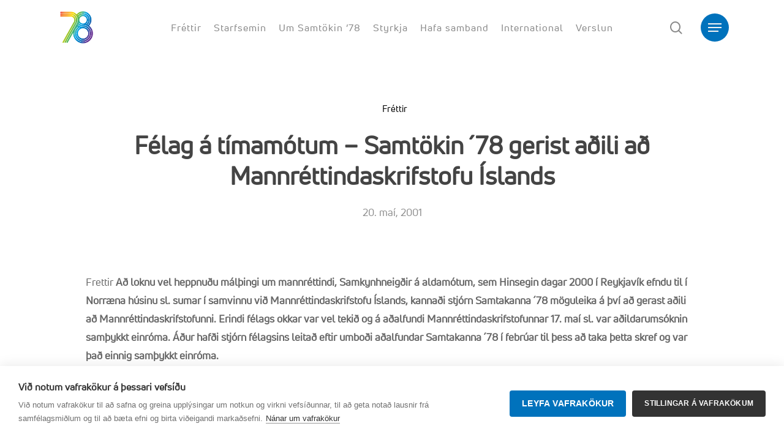

--- FILE ---
content_type: text/css; charset=utf-8
request_url: https://samtokin78.is/wp-content/themes/salient/css/build/elements/element-recent-posts.css?ver=18.0.2
body_size: 4643
content:
.home .blog-recent .col .post-header{margin-bottom:12px}.blog-recent .mejs-container{margin-bottom:15px}.home .blog-recent .col .post-header h3{margin-bottom:3px}.blog-recent[data-style=default] .col .post-header h3{margin-bottom:3px;letter-spacing:-.2px;font-size:16px;line-height:23px}.blog-recent .col .post-header a,.blog-recent .col .post-header h3 a:hover{color:inherit}.blog-recent .col{margin-bottom:40px}.blog-recent .col .video-wrap{position:relative;padding-bottom:54.25%;padding-top:5px;height:0;margin-bottom:15px}.blog-recent .col .video-wrap iframe{position:absolute;top:0;left:0;width:100%;height:100%}.blog-recent div:last-of-type{margin-right:0}@media only screen and (min-width:1000px){.blog-recent .col.span_3{width:23.4%}}body .blog-recent[data-style].columns-1 div:nth-child(1n+1),body .blog-recent[data-style].columns-2 div:nth-child(2n+2),body .blog-recent[data-style].columns-3 div:nth-child(3n+3),body .blog-recent[data-style].columns-4 div:nth-child(4n+4){margin-right:0!important}.blog-recent.columns-4 div:nth-child(4n+5){clear:both}.blog-recent.columns-3 div:nth-child(3n+4){clear:both}.blog-recent.columns-2 div:nth-child(2n+3){clear:both}@media only screen and (max-width:999px) and (min-width:691px){.blog-recent.columns-4{margin:0 -2%}.blog-recent.columns-4 .col.span_3{margin:2%;width:45.9%}}body[data-col-gap*=px] .blog-recent.columns-1 .col.span_12{margin-left:0;margin-right:0}.video-wrap iframe{opacity:0;visibility:hidden}.blog-recent[data-style*=classic_enhanced][data-remove-post-date="1"] .post-header>span,.blog-recent[data-style=minimal][data-remove-post-date="1"] .post-header>.meta>span,.blog-recent[data-style=title_only][data-remove-post-date="1"] .post-header>span{display:none}.blog-recent[data-style*=classic_enhanced][data-remove-post-author="1"] .meta-author,.blog-recent[data-style=default][data-remove-post-author="1"] .meta-author,.nectar-recent-posts-single_featured[data-remove-post-author="1"] .grav-wrap .text>span,.nectar-recent-posts-single_featured[data-remove-post-author="1"] .grav-wrap>a{display:none}.blog-recent[data-style*=classic_enhanced][data-remove-post-comment-number="1"] .meta-comment-count,.blog-recent[data-style=default][data-remove-post-comment-number="1"] .meta-comment-count{display:none}.blog-recent .col .audio-wrap{margin-bottom:15px}.blog-recent[data-style=minimal] .col{margin-bottom:2%;padding:20px}.blog-recent[data-style=minimal] .excerpt{margin-bottom:5px}.blog-recent[data-style=minimal] .meta{margin-bottom:13px;display:block}.blog-recent[data-style=title_only] .meta{margin-bottom:6px;display:block}.blog-recent[data-style=minimal] .col>a,.blog-recent[data-style=title_only] .col>a{position:absolute;z-index:100;top:0;left:0;width:100%;height:100%;display:block}.blog-recent[data-style=minimal] .col a{color:inherit}.blog-recent[data-style=minimal] .col>span{color:#27cfc3;display:block}.blog-recent[data-style=minimal] .col i{background-color:transparent;color:inherit;height:auto;font-size:15px;width:23px;top:0;transition:transform .33s cubic-bezier(.75,0,.18,1);-webkit-transition:transform .33s cubic-bezier(.75,0,.18,1)}.blog-recent[data-style=minimal] .col:hover i{transform:translateX(7px);-webkit-transform:translateX(7px)}.blog-recent[data-style=minimal] .col>span{font-family:'Open Sans';font-weight:700;text-transform:uppercase;letter-spacing:2px;font-size:12px}.blog-recent[data-style=title_only] .col{background-color:rgba(0,0,0,.03);margin-bottom:2%;padding:50px 25px}.blog-recent[data-style=title_only]{text-align:center}.blog-recent[data-style=title_only] .post-header{width:70%;left:15%;margin-bottom:0;word-break:break-word;position:relative}.blog-recent[data-style=title_only] .col .post-header .meta,.blog-recent[data-style=title_only] .post-header .title{transition:transform .33s cubic-bezier(.75,0,.18,1),opacity .33s cubic-bezier(.75,0,.18,1),color .33s cubic-bezier(.75,0,.18,1);-webkit-transition:transform .33s cubic-bezier(.75,0,.18,1),opacity .33s cubic-bezier(.75,0,.18,1),color .33s cubic-bezier(.75,0,.18,1)}.blog-recent[data-style=title_only] .col:hover .post-header .title{transform:scale(1.1) translateY(-10px);-webkit-transform:scale(1.1) translateY(-10px);color:#27cfc3}.blog-recent[data-style=title_only] .col:hover .post-header .meta{transform:translateY(20px);-webkit-transform:translateY(20px);opacity:0}.span_9 .carousel-heading{padding-right:10px}.nectar-recent-posts-slider{overflow:hidden}.nectar-recent-posts-slider .nectar-recent-post-slide{width:101%;position:relative;line-height:0;min-height:250px;overflow:hidden}.nectar-recent-posts-slider .nectar-recent-posts-slider-inner:not(.flickity-enabled) .nectar-recent-post-slide{position:absolute;opacity:0}.nectar-recent-posts-slider .nectar-recent-posts-slider-inner:not(.flickity-enabled)>.nectar-recent-post-slide:first-child{position:relative;opacity:1}.nectar-recent-posts-slider .nectar-recent-posts-slider-inner:not(.flickity-enabled) .inner-wrap{position:relative;-webkit-transform:none;transform:none}.nectar-recent-posts-slider .nectar-recent-posts-slider-inner:not(.flickity-enabled) .recent-post-container{padding-bottom:100px;padding-top:100px}.nectar-recent-post-slide .nectar-recent-post-bg,.nectar-recent-posts-slider_multiple_visible .nectar-recent-post-slide .nectar-recent-post-bg-blur,.nectar-recent-posts-slider_multiple_visible .nectar-recent-post-slide .nectar-recent-post-bg-wrap{position:absolute;top:0;left:0;height:100%;width:100%;background-size:cover;background-position:center;background-color:#222}#ajax-content-wrap .nectar-recent-post-slide .nectar-recent-post-bg[data-nectar-img-src]{opacity:0}#ajax-content-wrap .nectar-recent-post-slide .nectar-recent-post-bg.loaded{-webkit-transition:opacity .55s ease .25s;transition:opacity .55s ease .25s}#ajax-content-wrap .nectar-recent-posts-slider_multiple_visible .flickity-viewport .nectar-recent-post-bg.loaded{-webkit-transition:transform .28s ease,opacity .55s ease .25s;transition:transform .28s ease,opacity .55s ease .25s}.nectar-recent-post-slide .row-bg{background-color:#222}.nectar-recent-posts-single_featured .nectar-recent-post-slide .nectar-recent-post-bg:after{background-color:rgba(2,2,2,.43)}.nectar-recent-posts-single_featured.multiple_featured .nectar-recent-post-slide .row-bg{z-index:0}.nectar-recent-posts-single_featured[data-bg-overlay=diagonal_gradient] .nectar-recent-post-slide .nectar-recent-post-bg:after{background-color:transparent}.nectar-recent-posts-single_featured[data-bg-overlay=diagonal_gradient] .nectar-recent-post-slide:after{background:linear-gradient(to right top,rgba(10,10,10,.9),transparent);position:absolute;top:0;left:0;width:100%;height:100%;content:'';z-index:1}.nectar-recent-posts-slider .container .strong{font-size:12px;font-family:'Open Sans';font-weight:700;letter-spacing:2px;text-transform:uppercase;margin-bottom:15px;color:#fff;position:relative;display:block;line-height:12px}.nectar-recent-posts-slider .container .strong a{color:#fff;margin-left:15px}.nectar-recent-posts-slider .container .strong a:hover span:before{width:100%;height:20px;top:-4px}.nectar-recent-posts-slider .container .strong a:first-child{margin-left:0}.nectar-recent-posts-slider .container .strong span{display:inline-block;position:relative;padding-left:13px;padding-right:10px;z-index:10}.nectar-recent-posts-slider .container .strong span:before{display:block;content:' ';height:11px;margin-right:4px;position:absolute;left:0;top:0;width:3px;transition:all .3s cubic-bezier(.175,.885,.32,1.1);-webkit-transition:all .3s cubic-bezier(.175,.885,.32,1.1);z-index:-1}.nectar-recent-post-content{position:absolute;color:#fff;z-index:20;width:100%;height:100%;top:0;left:0;pointer-events:none}.wpb_row:not(.full-width-content) .wpb_column:not(.vc_col-sm-12) .nectar-recent-posts-slider .container{padding:0!important}.wpb_row:not(.full-width-content) .wpb_column:not(.vc_col-sm-12) .nectar-recent-posts-slider .inner-wrap{max-width:none!important;padding:10px 15%!important;left:0}.nectar-recent-posts-slider .container{height:100%;pointer-events:none}.nectar-recent-posts-slider .inner-wrap{top:50%;position:absolute;left:auto;max-width:50%;width:auto;pointer-events:all;transform:translateY(-50%);-webkit-transform:translateY(-50%);transition:all .3s linear;display:inline-block;z-index:100}.nectar-recent-posts-slider h2 a,.nectar-recent-posts-slider_multiple_visible h3 a{transition:color .16s ease;-webkit-transition:color .16s ease}.nectar-recent-posts-single_featured{overflow:hidden;position:relative}.nectar-recent-posts-single_featured .nectar-recent-post-slide{position:relative;overflow:hidden}.nectar-recent-posts-single_featured.multiple_featured .nectar-recent-post-slide{transition:opacity .3s ease;opacity:0}.nectar-recent-posts-single_featured.multiple_featured .nectar-recent-post-slide.active{opacity:1}.nectar-recent-posts-single_featured.multiple_featured.js-loaded .nectar-recent-post-slide:not(.tallest),.nectar-recent-posts-single_featured.multiple_featured:not(.js-loaded) .nectar-recent-post-slide:not(:first-child){position:absolute;top:0;left:0;width:100%;height:100%}.nectar-recent-posts-single_featured .recent-post-container{z-index:10;position:relative}#boxed .nectar-recent-posts-single_featured[data-padding="20%"] .recent-post-container,.nectar-recent-posts-single_featured[data-padding="20%"] .recent-post-container{padding-top:20%;padding-bottom:20%}#boxed .nectar-recent-posts-single_featured[data-padding="18%"] .recent-post-container,.nectar-recent-posts-single_featured[data-padding="18%"] .recent-post-container{padding-top:18%;padding-bottom:18%}#boxed .nectar-recent-posts-single_featured[data-padding="16%"] .recent-post-container,.nectar-recent-posts-single_featured[data-padding="16%"] .recent-post-container{padding-top:16%;padding-bottom:16%}#boxed .nectar-recent-posts-single_featured[data-padding="14%"] .recent-post-container,.nectar-recent-posts-single_featured[data-padding="14%"] .recent-post-container{padding-top:14%;padding-bottom:14%}#boxed .nectar-recent-posts-single_featured[data-padding="12%"] .recent-post-container,.nectar-recent-posts-single_featured[data-padding="12%"] .recent-post-container{padding-top:12%;padding-bottom:12%}#boxed .nectar-recent-posts-single_featured[data-padding="10%"] .recent-post-container,.nectar-recent-posts-single_featured[data-padding="10%"] .recent-post-container{padding-top:10%;padding-bottom:10%}#boxed .nectar-recent-posts-single_featured[data-padding="8%"] .recent-post-container,.nectar-recent-posts-single_featured[data-padding="8%"] .recent-post-container{padding-top:8%;padding-bottom:8%}#boxed .nectar-recent-posts-single_featured[data-padding="6%"] .recent-post-container,.nectar-recent-posts-single_featured[data-padding="6%"] .recent-post-container{padding-top:6%;padding-bottom:6%}@media only screen and (max-width:999px){.nectar-recent-posts-single_featured .recent-post-container,.nectar-recent-posts-single_featured.multiple_featured>.container{padding-left:50px;padding-right:50px}.full-width-content .vc_col-sm-12 .nectar-recent-posts-single_featured .recent-post-container,.full-width-content .vc_col-sm-12 .nectar-recent-posts-single_featured.multiple_featured>.container{padding-left:0;padding-right:0}}.nectar-recent-posts-single_featured .nectar-button{opacity:1;margin-bottom:0}body .nectar-recent-posts-single_featured.zoom_out_reveal .nectar-button[data-arrow-style=curved]{box-shadow:none!important}body .nectar-recent-posts-single_featured .nectar-button[data-arrow-style=curved] span,body.compose-mode .nectar-recent-posts-single_featured .nectar-button[data-arrow-style=curved] span{transform:none;vertical-align:middle}body .nectar-recent-posts-single_featured .nectar-button[data-arrow-style=curved] .link_text{margin-left:5px}.nectar-recent-posts-single_featured .recent-post-container .excerpt{margin-bottom:45px;width:75%}.nectar-recent-posts-single_featured h2,.nectar-recent-posts-single_featured h3{margin:.35em 0 .35em 0}.nectar-recent-posts-single_featured .inner-wrap{width:50%}.vc_col-sm-10 .nectar-recent-posts-single_featured .inner-wrap,.vc_col-sm-6 .nectar-recent-posts-single_featured .inner-wrap,.vc_col-sm-8 .nectar-recent-posts-single_featured .inner-wrap,.vc_col-sm-9 .nectar-recent-posts-single_featured .inner-wrap{width:60%}.vc_col-sm-2 .nectar-recent-posts-single_featured .inner-wrap,.vc_col-sm-3 .nectar-recent-posts-single_featured .inner-wrap,.vc_col-sm-4 .nectar-recent-posts-single_featured .inner-wrap{width:80%}.nectar-recent-posts-single_featured .inner-wrap .strong a{padding:4px 8px;display:inline-block;line-height:20px;-webkit-transition:transform .45s cubic-bezier(.25,1,.33,1),box-shadow .45s cubic-bezier(.25,1,.33,1);transition:transform .45s cubic-bezier(.25,1,.33,1),box-shadow .45s cubic-bezier(.25,1,.33,1)}.nectar-recent-posts-single_featured .inner-wrap .strong a:hover{box-shadow:0 20px 38px rgba(0,0,0,.16);-ms-transform:translateY(-3px);transform:translateY(-3px);-webkit-transform:translateY(-3px)}.nectar-recent-posts-single_featured[data-max-width=full_width] .container{max-width:none}.nectar-recent-posts-single_featured .excerpt{font-size:clamp(16px,1.1vw,20px);line-height:1.6}@media only screen and (max-width:690px){.nectar-recent-posts-single_featured .excerpt{font-size:clamp(14px,1.1vw,20px)}}.nectar-recent-posts-single_featured.multiple_featured .nectar-recent-post-slide:first-child{z-index:20}.nectar-recent-posts-single_featured.multiple_featured .recent-post-container{z-index:auto}.nectar-recent-posts-single_featured.multiple_featured[data-bg-overlay=diagonal_gradient] .recent-post-container{z-index:10}.nectar-recent-posts-single_featured.multiple_featured .recent-post-container .large-featured-post-title a>span{position:relative;display:inline-block;overflow:hidden;vertical-align:bottom}.nectar-recent-posts-single_featured.multiple_featured .recent-post-container .large-featured-post-title a>span span{position:relative;display:block;-webkit-transform:translate3d(0,102%,0);transform:translate3d(0,102%,0)}.nectar-recent-posts-single_featured.multiple_featured .nectar-button{transition:none}.nectar-recent-posts-single_featured.multiple_featured .active .custom-content{margin-bottom:15px;margin-top:-25px}.nectar-recent-posts-single_featured.multiple_featured .active .custom-content,.nectar-recent-posts-single_featured.multiple_featured .active .grav-wrap,.nectar-recent-posts-single_featured.multiple_featured .active .nectar-button,.nectar-recent-posts-single_featured.multiple_featured .active .recent-post-container .large-featured-post-title a>span span{transition:opacity .85s cubic-bezier(.4,0,.1,1) .2s,transform .85s cubic-bezier(.4,0,.1,1) .2s,box-shadow .45s cubic-bezier(.25,1,.33,1)}.nectar-recent-posts-single_featured.multiple_featured .custom-content,.nectar-recent-posts-single_featured.multiple_featured .grav-wrap,.nectar-recent-posts-single_featured.multiple_featured .nectar-button{opacity:0;transform:translateY(40px)}.nectar-recent-posts-single_featured.multiple_featured .active .custom-content,.nectar-recent-posts-single_featured.multiple_featured .active .grav-wrap,.nectar-recent-posts-single_featured.multiple_featured .active .nectar-button{opacity:1;transform:translateY(0)}.nectar-recent-posts-single_featured.multiple_featured .active .recent-post-container .large-featured-post-title a>span span{-webkit-transform:translate3d(0,0,0);transform:translate3d(0,0,0);opacity:1}.nectar-recent-posts-single_featured.multiple_featured>.container{position:absolute;top:50%;left:50%;right:0;transform:translateY(-50%) translateX(-50%);z-index:20;text-align:right;pointer-events:none}.nectar-recent-posts-single_featured.multiple_featured>.container .controls{display:inline-block;text-align:left;width:200px;pointer-events:auto}@media only screen and (min-width:1000px){.nectar-recent-posts-single_featured.multiple_featured[data-nav-location=bottom]>.container .controls{display:block;text-align:left;width:auto;margin-left:0;pointer-events:auto}.nectar-recent-posts-single_featured.multiple_featured[data-nav-location=bottom]>.container{top:auto;right:0;left:0;bottom:0;text-align:left;transform:none}.nectar-recent-posts-single_featured.multiple_featured[data-nav-location=bottom] .controls li{display:inline-block}.nectar-recent-posts-single_featured.multiple_featured[data-nav-location=bottom] .nectar-recent-post-slide .container{margin-bottom:75px}.full-width-content .nectar-recent-posts-single_featured.multiple_featured[data-nav-location=bottom] .controls[data-num="2"] li{width:25%;margin-right:25%}.full-width-content .nectar-recent-posts-single_featured.multiple_featured[data-nav-location=bottom] .controls[data-num="3"] li{width:20%;margin-right:18%}.full-width-content .nectar-recent-posts-single_featured.multiple_featured[data-nav-location=bottom] .controls[data-num="4"] li{width:17.9%;margin-right:6.9%}.nectar-recent-posts-single_featured.multiple_featured[data-nav-location=bottom] .controls[data-num="2"] li{width:25%;margin-right:25%}.nectar-recent-posts-single_featured.multiple_featured[data-nav-location=bottom] .controls[data-num="3"] li{width:20%;margin-right:20%}.nectar-recent-posts-single_featured.multiple_featured[data-nav-location=bottom] .controls[data-num="4"] li{width:18%;margin-right:9%}.full-width-content .nectar-recent-posts-single_featured.multiple_featured[data-nav-location=bottom] .controls li:last-child,.nectar-recent-posts-single_featured.multiple_featured[data-nav-location=bottom] .controls li:last-child{margin-right:0}}@media only screen and (max-width:999px){.nectar-recent-posts-single_featured.multiple_featured .nectar-recent-post-slide .container{margin-bottom:30px}}.nectar-recent-posts-single_featured.multiple_featured .controls li .color-bar,.nectar-recent-posts-single_featured.multiple_featured .controls li .color-bar:after,.nectar-recent-posts-single_featured.multiple_featured .controls li:after,.nectar-recent-posts-single_featured.multiple_featured .controls li:before{display:block;content:'';position:absolute;bottom:0;width:100%;background-color:rgba(255,255,255,.2);height:2px;left:0}@media only screen and (min-width:1000px){body .nectar-recent-posts-single_featured.multiple_featured .controls li.active:before{background-color:rgba(255,255,255,.2)!important}}.nectar-recent-posts-single_featured.multiple_featured .controls li:after{transform:scaleX(0);transform-origin:right;transition:transform 1s cubic-bezier(.4,0,.1,1)}.nectar-recent-posts-single_featured[data-autorotate="3000"] .controls li.active:after{transition:transform 2.95s linear}.nectar-recent-posts-single_featured[data-autorotate="4000"] .controls li.active:after{transition:transform 3.95s linear}.nectar-recent-posts-single_featured[data-autorotate="5000"] .controls li.active:after{transition:transform 4.95s linear}.nectar-recent-posts-single_featured[data-autorotate="6000"] .controls li.active:after{transition:transform 5.95s linear}.nectar-recent-posts-single_featured[data-autorotate="7000"] .controls li.active:after{transition:transform 6.95s linear}.nectar-recent-posts-single_featured[data-autorotate="8000"] .controls li.active:after{transition:transform 7.95s linear}.nectar-recent-posts-single_featured[data-autorotate="9000"] .controls li.active:after{transition:transform 8.95s linear}.nectar-recent-posts-single_featured[data-autorotate="10000"] .controls li.active:after{transition:transform 9.95s linear}.nectar-recent-posts-single_featured[data-autorotate="11000"] .controls li.active:after{transition:transform 10.95s linear}.nectar-recent-posts-single_featured.multiple_featured .controls li.trans-out:after{transition:none}.nectar-recent-posts-single_featured.multiple_featured .controls li.active:after{transform:scaleX(1);transform-origin:left}.nectar-recent-posts-single_featured.multiple_featured .controls li.active .title,.nectar-recent-posts-single_featured.multiple_featured .controls li:hover .title{opacity:1}.nectar-recent-posts-single_featured.multiple_featured .controls li{margin:50px 0;padding:10px 0;position:relative;cursor:pointer;display:block}.nectar-recent-posts-single_featured.multiple_featured .controls li .title{transition:opacity .2s ease;opacity:.65;line-height:22px;font-size:16px;display:block}body[data-button-style*=slightly_rounded] .nectar-recent-posts-single_featured .inner-wrap .strong a{border-radius:5px}body[data-button-style*=slightly_rounded] .blog-recent .more-link span{border-radius:4px}body[data-button-style^=rounded] .nectar-recent-posts-single_featured .inner-wrap .strong a{border-radius:50px;padding:4px 12px}.nectar-recent-posts-slider h2 a,.nectar-recent-posts-slider_multiple_visible .recent-post-container.container .strong a,.nectar-recent-posts-slider_multiple_visible h3 a{color:#fff}.nectar-recent-posts-slider h2 a:hover{color:rgba(255,255,255,.8)}.nectar-recent-posts-single_featured .grav-wrap .text,[data-style=list_featured_first_row] .grav-wrap .text{display:inline-block;font-size:16px;line-height:20px}.nectar-recent-posts-single_featured .grav-wrap .text a{position:relative;font-size:inherit;line-height:inherit}.nectar-recent-posts-single_featured .grav-wrap .text a:before{background-color:#fff}.nectar-recent-posts-single_featured .controls li,.nectar-recent-posts-single_featured .inner-wrap,.nectar-recent-posts-single_featured a,.nectar-recent-posts-single_featured h2{color:#fff}.blog-recent[data-style=list_featured_first_row] .small{position:relative;transform:none;top:0;display:inline-block;vertical-align:middle}.blog-recent[data-style=list_featured_first_row] a.small{width:80px;height:100%;margin-right:30px;line-height:0;position:relative}.blog-recent[data-style=list_featured_first_row] a.small .img-thumbnail{width:100%;height:100%;background-size:cover;display:block}.blog-recent[data-style=list_featured_first_row] .featured .img-thumbnail{width:100%;background-size:cover;background-position:center;padding-bottom:65%;display:block}.blog-recent[data-style=list_featured_first_row] .meta-category{position:relative;z-index:30}.blog-recent[data-style=list_featured_first_row] .col:not(.has-post-thumbnail) a.small,.blog-recent[data-style=list_featured_first_row] .small img,.blog-recent[data-style=list_featured_first_row] a.small .img-thumbnail{border-radius:5px;-webkit-transition:transform .7s cubic-bezier(.2,1,.22,1),box-shadow .7s cubic-bezier(.2,1,.22,1),opacity .55s ease .25s;transition:transform .7s cubic-bezier(.2,1,.22,1),box-shadow .7s cubic-bezier(.2,1,.22,1),opacity .55s ease .25s}.blog-recent[data-style=list_featured_first_row] .col:not(.has-post-thumbnail) a.small{background-color:rgba(0,0,0,.35);border-radius:5px}.span_12.light .blog-recent[data-style=list_featured_first_row] .excerpt{opacity:.7}.blog-recent[data-style=list_featured_first_row] .full-post-link{position:absolute;left:0;top:0;width:100%;height:100%;display:block;z-index:20}.blog-recent[data-style=list_featured_first_row] .col.span_3 a.small{width:60px;height:60px}.blog-recent[data-style=list_featured_first_row] .col.span_12 a.small,.blog-recent[data-style=list_featured_first_row] .col.span_4 a.small,.blog-recent[data-style=list_featured_first_row] .col.span_6 a.small{width:80px;height:80px}@media only screen and (min-width:1300px){.blog-recent[data-style=list_featured_first_row] .col.span_6 a.small{width:100px;height:100px}}.vc_col-sm-6 .blog-recent[data-style=list_featured_first_row] .col.span_4 a.small,.vc_col-sm-8 .blog-recent[data-style=list_featured_first_row] .col.span_4 a.small,.vc_col-sm-9 .blog-recent[data-style=list_featured_first_row] .col.span_4 a.small{width:65px;height:65px;margin-right:22px}.vc_col-sm-6 .blog-recent[data-style=list_featured_first_row] .col.span_4 .post-header.small,.vc_col-sm-8 .blog-recent[data-style=list_featured_first_row] .col.span_4 .post-header.small,.vc_col-sm-9 .blog-recent[data-style=list_featured_first_row] .col.span_4 .post-header.small{padding-right:0}.blog-recent[data-style=list_featured_first_row] .col:not(.has-post-thumbnail) a.small:after{display:block;width:20px;height:20px;border-radius:5px;text-align:center;margin-right:3%;position:absolute;left:50%;top:50%;color:#fff;-webkit-transform:translateY(-50%) translateX(-50%);transform:translateY(-50%) translateX(-50%);font:normal normal normal 18px/20px icomoon;content:"\f03e";text-rendering:auto;-webkit-font-smoothing:antialiased}@media only screen and (min-width:1000px){.blog-recent[data-style=list_featured_first_row] .col.span_3{width:22.6%;margin-right:3%}.blog-recent[data-style=list_featured_first_row] .col.span_4{width:31.2%;margin-right:3%}.blog-recent[data-style=list_featured_first_row] .col.span_6{width:47.9%;margin-right:4%}.vc_col-sm-8 .blog-recent[data-style=list_featured_first_row] .col.span_3,.vc_col-sm-9 .blog-recent[data-style=list_featured_first_row] .col.span_3{width:22.3%;margin-right:3.5%}.vc_col-sm-8 .blog-recent[data-style=list_featured_first_row] .col.span_4,.vc_col-sm-9 .blog-recent[data-style=list_featured_first_row] .col.span_4{width:31%;margin-right:3.4%}.vc_col-sm-8 .blog-recent[data-style=list_featured_first_row] .col.span_6,.vc_col-sm-9 .blog-recent[data-style=list_featured_first_row] .col.span_6{width:48.1%;margin-right:3.5%}.blog-recent[data-style=list_featured_first_row]>.col.span_3:nth-child(1),.blog-recent[data-style=list_featured_first_row]>.col.span_3:nth-child(2),.blog-recent[data-style=list_featured_first_row]>.col.span_3:nth-child(3),.blog-recent[data-style=list_featured_first_row]>.col.span_3:nth-child(4),.blog-recent[data-style=list_featured_first_row]>.col.span_4:nth-child(1),.blog-recent[data-style=list_featured_first_row]>.col.span_4:nth-child(2),.blog-recent[data-style=list_featured_first_row]>.col.span_4:nth-child(3),.blog-recent[data-style=list_featured_first_row]>.col.span_6:nth-child(1),.blog-recent[data-style=list_featured_first_row]>.col.span_6:nth-child(2){align-self:flex-start}}@media only screen and (max-width:999px){.row .blog-recent[data-style=list_featured_first_row] .col{margin-right:0}}.blog-recent[data-style=list_featured_first_row]{display:-ms-flexbox;display:-webkit-flex;display:flex;-webkit-flex-wrap:wrap;flex-wrap:wrap;width:100%;align-items:center}@media only screen and (max-width:999px) and (min-width:691px){.blog-recent[data-style=list_featured_first_row]>.col.span_3:nth-child(1),.blog-recent[data-style=list_featured_first_row]>.col.span_3:nth-child(2),.blog-recent[data-style=list_featured_first_row]>.col.span_3:nth-child(3),.blog-recent[data-style=list_featured_first_row]>.col.span_3:nth-child(4){vertical-align:top}.blog-recent[data-style=list_featured_first_row] .col.span_3{width:46.9%!important;margin-right:6%!important;padding-right:0;padding-left:0}.blog-recent[data-style=list_featured_first_row] .col.span_3:nth-child(2n+2){margin-right:0!important}}.blog-recent[data-style=list_featured_first_row] .col{float:none}.blog-recent[data-style=list_featured_first_row] .featured .post-featured-img{padding-bottom:145%;background-position:center;background-size:cover}.blog-recent[data-style=list_featured_first_row] .featured .img-thumbnail[data-nectar-img-src],.blog-recent[data-style=list_featured_first_row] .featured .post-featured-img[data-nectar-img-src],.blog-recent[data-style=list_featured_first_row] a.small .img-thumbnail[data-nectar-img-src]{opacity:0}.full-width-section .blog-recent[data-style=list_featured_first_row] .featured>.img-thumbnail,.full-width-section .blog-recent[data-style=list_featured_first_row] .featured>img{margin-bottom:25px}.blog-recent[data-style=list_featured_first_row] .featured .post-featured-img,.blog-recent[data-style=list_featured_first_row] .featured>.img-thumbnail,.blog-recent[data-style=list_featured_first_row] .featured>img{display:block;margin-bottom:20px;max-width:none;width:100%;border-radius:5px;-webkit-transition:transform .7s cubic-bezier(.2,1,.22,1),box-shadow .7s cubic-bezier(.2,1,.22,1),opacity .55s ease .25s;transition:transform .7s cubic-bezier(.2,1,.22,1),box-shadow .7s cubic-bezier(.2,1,.22,1),opacity .55s ease .25s}.blog-recent[data-style=list_featured_first_row] .col:hover .post-featured-img,.blog-recent[data-style=list_featured_first_row] .col:hover a>.img-thumbnail,.blog-recent[data-style=list_featured_first_row] .col:hover a>img,.blog-recent[data-style=list_featured_first_row] .col:hover:not(.has-post-thumbnail) a.small,.blog-recent[data-style=list_featured_first_row] .col:not(.has-post-thumbnail) a.small:hover,.blog-recent[data-style=list_featured_first_row] .featured:hover>img,.blog-recent[data-style=list_featured_first_row] .small:hover>.img-thumbnail,.blog-recent[data-style=list_featured_first_row] .small:hover>img{-webkit-transform:translateY(-4px);transform:translateY(-4px);box-shadow:0 25px 60px rgba(0,0,0,.17)}.blog-recent[data-style=list_featured_first_row] .img-thumbnail,.blog-recent[data-style=list_featured_first_row] .post-featured-img{position:relative}#ajax-content-wrap .blog-recent[data-style=list_featured_first_row] .featured img,#ajax-content-wrap .blog-recent[data-style=list_featured_first_row] .small img{position:absolute;top:0;left:0;width:100%;height:100%;object-fit:cover;border-radius:5px}.blog-recent[data-style=list_featured_first_row] img.nectar-lazy{opacity:0;transition:opacity .5s ease}.blog-recent[data-style=list_featured_first_row] img.nectar-lazy.loaded{opacity:1}.blog-recent[data-style=list_featured_first_row] .small:hover>.img-thumbnail,.blog-recent[data-style=list_featured_first_row] .small:hover>img{-webkit-transform:translateY(-3px);transform:translateY(-3px)}.blog-recent[data-style=list_featured_first_row] .small:hover>img{box-shadow:0 13px 30px rgba(0,0,0,.14)}.blog-recent[data-style=list_featured_first_row] .col.span_4 .post-header.small,.blog-recent[data-style=list_featured_first_row] .col.span_6 .post-header.small{padding-right:30px}.blog-recent[data-style=list_featured_first_row] .post-header h3 a,.blog-recent[data-style=list_featured_first_row] .post-header h5 a,.home .blog-recent[data-style=list_featured_first_row] .col .post-header h3 a{color:inherit!important}.blog-recent[data-style=list_featured_first_row] .post-header.small{display:inline-block;margin-bottom:0;vertical-align:middle;width:calc(100% - 120px)}@media only screen and (min-width:1300px){.blog-recent[data-style=list_featured_first_row] .post-header.small{width:calc(100% - 140px)}}.blog-recent[data-style=list_featured_first_row] .col.span_3 .post-header.small{width:calc(100% - 100px)}.blog-recent[data-style=list_featured_first_row] .small img{margin-bottom:0}[data-style=list_featured_first_row] .meta-category a{margin-right:10px;font-size:14px;line-height:18px;position:relative}[data-style=list_featured_first_row] .post-header.small .meta-category a{font-size:13px}.span_12.light [data-style=list_featured_first_row] .meta-category a{color:#fff;transition:opacity .37s cubic-bezier(.52,.01,.16,1)}.span_12.light [data-style=list_featured_first_row] .meta-category a{opacity:.72}.span_12.light [data-style=list_featured_first_row] .meta-category a:hover{opacity:1}.span_12.light [data-style=list_featured_first_row] .meta-category a:before{background-color:#fff}.blog-recent[data-style*=classic_enhanced] .entire-meta-link,.blog-recent[data-style=material] .entire-meta-link{position:absolute;top:0;left:0;display:block;width:100%;z-index:101;height:100%}.blog-recent[data-style*=classic_enhanced] .inner-wrap{background-color:#fff}.blog-recent[data-style=classic_enhanced][data-color-scheme=dark] .inner-wrap{background-color:rgba(0,0,0,.3)}.blog-recent[data-style=classic_enhanced].no-thumbs .inner-wrap:not(.has-post-thumbnail) .article-content-wrap{position:relative;top:0;-webkit-transform:none;transform:none}.blog-recent[data-style=classic_enhanced][data-color-scheme=dark] .article-content-wrap{background-color:transparent}.blog-recent[data-style=classic_enhanced][data-color-scheme=dark] h3.title,.span_12.light .blog-recent[data-style=classic_enhanced][data-color-scheme=dark] h3.title{color:#fff}.blog-recent[data-style=classic_enhanced][data-color-scheme=dark] .inner-wrap:not(.has-post-thumbnail) .meta-category a{color:rgba(255,255,255,.6)}.blog-recent[data-style=classic_enhanced][data-color-scheme=dark] .inner-wrap:not(.has-post-thumbnail) .meta-category a{border:2px solid rgba(255,255,255,.3)}.blog-recent[data-style=classic_enhanced][data-color-scheme=dark] .post-meta a:hover i{color:#fff}.blog-recent[data-style=classic_enhanced][data-color-scheme=dark] .post-featured-img{overflow:hidden}.blog-recent[data-style=classic_enhanced][data-color-scheme=dark] .post-meta{border-top:1px solid rgba(255,255,255,.06)}@media only screen and (min-width:1000px){.blog-recent[data-style*=classic_enhanced].columns-3 .span_4,.blog-recent[data-style=material].columns-3 .span_4{width:31.2%;margin-right:3%;margin-bottom:3%}}@media only screen and (min-width:1000px){.blog-recent[data-style*=classic_enhanced].columns-2 .span_6{width:48.2%;margin-right:3%;margin-bottom:3%}}body .blog-recent[data-style*=classic_enhanced] .has-post-thumbnail .meta-category a{z-index:320}.blog-recent[data-style*=classic_enhanced] .inner-wrap{width:100%;padding-bottom:47px}.full-width-section>.span_12.blog-recent[data-style=material] .col{margin-bottom:30px!important}.blog-recent[data-style=material] .inner-wrap{width:100%}.blog-recent[data-style*=classic_enhanced],.blog-recent[data-style=material]{display:-webkit-flex;display:flex;-webkit-flex-wrap:wrap;flex-wrap:wrap}.single .vc_row-fluid>.blog-recent[data-style*=classic_enhanced],.single .vc_row-fluid>.blog-recent[data-style=material]{margin-right:0;margin-left:0}.blog-recent[data-style*=classic_enhanced]>.col,.blog-recent[data-style=material]>.col{display:-webkit-flex;display:flex}.blog-recent[data-style*=classic_enhanced_alt] .inner-wrap{background-color:#444}.blog-recent[data-style*=classic_enhanced_alt] .has-post-thumbnail .meta-category a,.blog-recent[data-style*=classic_enhanced_alt] .meta-category a{position:relative}body .blog-recent[data-style*=classic_enhanced_alt] .inner-wrap:not(.has-post-thumbnail) .article-content-wrap,body .blog-recent[data-style=classic_enhanced_alt] .inner-wrap .article-content-wrap{position:relative;background-color:transparent;left:0;top:0;-webkit-transform:none;transform:none;width:100%;padding:30% 17%;margin-top:20px;z-index:100}.recent-posts .post-header a{color:#888}.recent-posts .post-header a:hover{color:#27cfc3}.recent-posts .post-header .title{margin-bottom:1px}.recent-posts .post-header .title a{color:#27cfc3}.recent-posts .post-header .title a:hover{color:inherit}.recent-posts article.post .post-header a{color:#999}@media only screen and (min-width :1px) and (max-width :999px){.blog-recent[data-style=title_only] .post-header{transform:none;-webkit-transform:none;top:0}.nectar-recent-posts-single_featured.multiple_featured>.container .controls{width:auto;margin-left:0;margin-bottom:10px}.nectar-recent-posts-single_featured.multiple_featured .controls li{display:inline-block;padding:12px;margin:6px}.nectar-recent-posts-single_featured.multiple_featured .controls li:first-child{margin-left:-8px}.nectar-recent-posts-single_featured.multiple_featured .controls li .title{display:none}.nectar-recent-posts-single_featured.multiple_featured .controls li:after{display:none}.nectar-recent-posts-single_featured.multiple_featured .controls li:before{height:10px;width:10px;top:50%;bottom:auto;left:50%;border-radius:10px;transform:translateX(-50%) translateY(-50%);transition:all .3s ease}.nectar-recent-posts-single_featured.multiple_featured>.container{top:auto;text-align:left;bottom:0;left:0;right:0;-webkit-transform:translateY(-15%);transform:translateY(-15%)}.nectar-recent-posts-single_featured .inner-wrap{width:80%}}@media only screen and (max-width :690px){.nectar-recent-posts-single_featured.multiple_featured .recent-post-container{margin-bottom:40px}.nectar-recent-posts-single_featured .grav-wrap .text>span,.nectar-recent-posts-single_featured .grav-wrap>a{display:none}.nectar-recent-posts-single_featured .inner-wrap{width:100%!important}.blog-recent[data-style*=classic_enhanced] .post .post-meta{display:block}}@media only screen and (min-width :691px) and (max-width :999px){.row .blog-recent[data-style=list_featured_first_row].columns-3 .col:first-child .post-featured-img{padding-bottom:50%}.row .blog-recent[data-style=list_featured_first_row].columns-2 .col,.row .blog-recent[data-style=list_featured_first_row].columns-3 .col:not(:first-child){width:48%;margin-right:4%!important}.row .blog-recent[data-style=list_featured_first_row].columns-2 .col:nth-child(2n+2),.row .blog-recent[data-style=list_featured_first_row].columns-3 .col:nth-child(2n+3){margin-right:0!important}.row .blog-recent[data-style=list_featured_first_row].columns-2 .col:nth-child(1),.row .blog-recent[data-style=list_featured_first_row].columns-2 .col:nth-child(2),.row .blog-recent[data-style=list_featured_first_row].columns-3 .col:nth-child(2),.row .blog-recent[data-style=list_featured_first_row].columns-3 .col:nth-child(3){align-self:flex-start}}